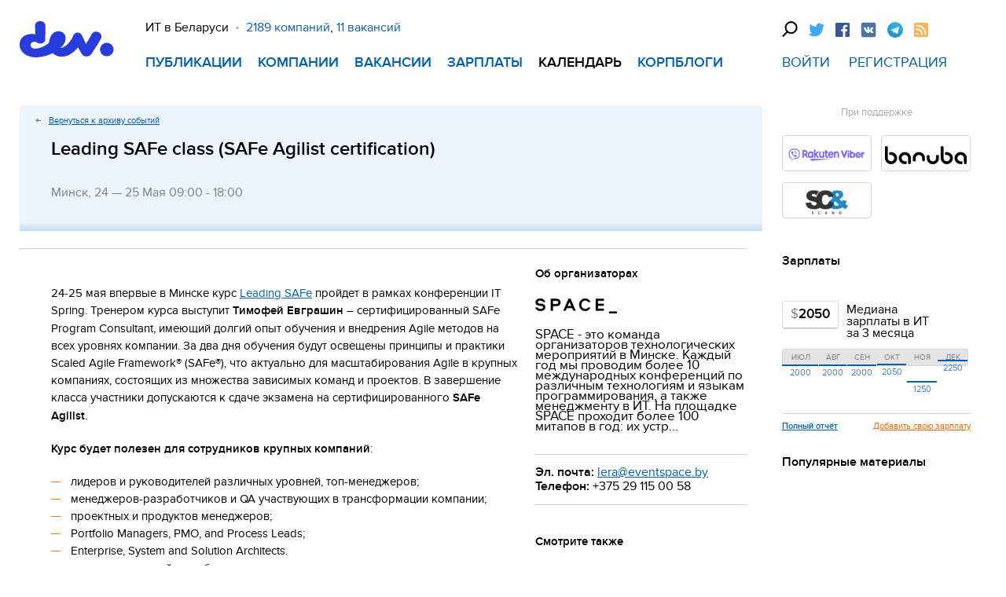

--- FILE ---
content_type: text/html; charset=utf-8
request_url: https://events.devby.io/leading-safe-class-safe-agilist-certification
body_size: 11205
content:
<html>
<head>
<meta content="authenticity_token" name="csrf-param" />
<meta content="fZwHx3Y9M+iKbZeE425cd9WCKVilncvlIVbzhfYrkW4=" name="csrf-token" />


<title>Leading SAFe class (SAFe Agilist certification)  | dev.by</title>


  <meta content="text/html; charset=utf-8" http-equiv="Content-Type">
  <meta content="no-referrer-when-downgrade" name="referrer">
  <meta content="9c93b656c01e1a8959317dce" name="verify-reformal">
  <meta content="4_7nDd9QVwkpSJme1SVBmiWx4nrajm9t3aRqOgyeOEc" name="google-site-verification">
  <meta content="ddd822b9145a4e67" name="yandex-verification">

  <meta name="data-layer" content='{}'>

  <script type="c38dd9967647c94e9d70417f-text/javascript">
    window.dataLayer = window.dataLayer || [];
    try { var metaDataLayer = JSON.parse(document.head.querySelector('meta[name=data-layer]').content); }
    catch(e) { var metaDataLayer = JSON.parse('{}'); }
    window.dataLayer.push(metaDataLayer);
  </script>


  <script type="c38dd9967647c94e9d70417f-text/javascript">(function(w,d,s,l,i){w[l]=w[l]||[];w[l].push({'gtm.start':
  new Date().getTime(),event:'gtm.js'});var f=d.getElementsByTagName(s)[0],
  j=d.createElement(s),dl=l!='dataLayer'?'&l='+l:'';j.async=true;j.src=
  'https://www.googletagmanager.com/gtm.js?id='+i+dl;f.parentNode.insertBefore(j,f);
  })(window,document,'script','dataLayer','GTM-KH6BSLJ');</script>


  <script src="https://www.google.com/recaptcha/api.js?render=6LearF8UAAAAANCBU__yBpFUMde8sw-rZbAZTprP" type="c38dd9967647c94e9d70417f-text/javascript"></script>


  <noscript><iframe src="https://www.googletagmanager.com/ns.html?id=GTM-KH6BSLJ" height="0" width="0" style="display:none;visibility:hidden"></iframe></noscript>


  <script src="https://yastatic.net/pcode/adfox/loader.js" crossorigin="anonymous" type="c38dd9967647c94e9d70417f-text/javascript"></script>




  <link rel="dns-prefetch" href="https://www.googletagmanager.com"><link rel="preconnect" href="https://www.googletagmanager.com">
  <link rel="dns-prefetch" href="https://www.google-analytics.com"><link rel="preconnect" href="https://www.google-analytics.com">
  <link rel="dns-prefetch" href="https://www.facebook.com"><link rel="preconnect" href="https://www.facebook.com">
  <link rel="dns-prefetch" href="https://connect.facebook.net"><link rel="preconnect" href="https://connect.facebook.net">
  <link rel="dns-prefetch" href="https://ads.adfox.ru"><link rel="preconnect" href="https://ads.adfox.ru">
  <link rel="dns-prefetch" href="https://banners.adfox.ru"><link rel="preconnect" href="https://banners.adfox.ru">
  <link rel="dns-prefetch" href="https://mc.yandex.ru"><link rel="preconnect" href="https://mc.yandex.ru">
  <link rel="dns-prefetch" href="https://yastatic.net"><link rel="preconnect" href="https://yastatic.net">
  <link rel="dns-prefetch" href="https://widget.intercom.io"><link rel="preconnect" href="https://widget.intercom.io">

  <link href='https://primeassets.devby.io/assets/favicon/apple-touch-icon-34ea8c2fd5c10e48f6a67a530d5466b3.png' rel='apple-touch-icon' sizes='180x180'>
<link href='https://primeassets.devby.io/assets/favicon/favicon-32x32-360b0340c4ac077138720e027e9ee4e0.png' rel='icon' sizes='32x32' type='image/png'>
<link href='https://primeassets.devby.io/assets/favicon/favicon-16x16-60d8c32d6335738c60764a932753884f.png' rel='icon' sizes='16x16' type='image/png'>
<link href='https://primeassets.devby.io/assets/favicon/manifest-1a1b20e35968d72a5be367283f57941d.json' rel='manifest'>
<link color='#0c62ad' href='https://primeassets.devby.io/assets/favicon/safari-pinned-tab-2a0b6d569010ce000ab8f60fdc41d619.svg' rel='mask-icon'>
<link href='https://primeassets.devby.io/assets/favicon/favicon-devby-83a723a86b3fd7878417b03ddd651b84.ico' rel='shortcut icon'>
<meta content='https://primeassets.devby.io/assets/favicon/browserconfig-db03ee87c118553db11f610ac9799f14.xml' name='msapplication-config'>
<meta content='#0c62ad' name='theme-color'>




<link href="https://primeassets.devby.io/assets/application-1f364dbf8ad3f5c725964e77e8aef9a6.css" media="all" rel="stylesheet" type="text/css" />

<script src="https://primeassets.devby.io/assets/application-be75df4e55f5f14e814642be3bda1761.js" type="c38dd9967647c94e9d70417f-text/javascript"></script>

<!--[if lt IE 9]
<script src="http://html5shim.googlecode.com/svn/trunk/html5.js"></script>
<script src="http://ie7-js.googlecode.com/svn/version/2.1(beta4)/IE9.js"></script>
<div style='clear:both;height:59px;padding:0 0 0 15px;position:relative'><a href="http://windows.microsoft.com/en-US/internet-explorer/products/ie/home?ocid=ie6_countdown_bannercode"><img src="http://storage.ie6countdown.com/assets/100/images/banners/warning_bar_0016_russian.jpg" border="0" height="42" width="820" alt="You are using an outdated browser. For a faster, safer browsing experience, upgrade for free today."></a></div>
-->

<meta content='width=1240' name='viewport'>
</head>
<body>
<div class='page'>
<div class='page__top-banner'>
<div class='banner__fullwidth'>
<!--AdFox START-->
<!--dsail-Minsk-->
<!--Площадка: Dev.by / Dev.by / 100%*250-->
<!--Категория: <не задана>-->
<!--Тип баннера: Перетяжка 100%-->
<div id="adfox_1489491267455316"></div>
<script type="c38dd9967647c94e9d70417f-text/javascript">
    window.Ya.adfoxCode.create({
        ownerId: 239538,
        containerId: 'adfox_1489491267455316',
        params: {
            p1: 'buwmz',
            p2: 'y',
            puid1: '',
            puid2: '',
            puid3: '',
            puid4: '',
            puid6: '',
            puid8: '',
            puid11: '',
            puid12: '',
            puid21: '',
            puid22: '',
            puid27: '',
            puid33: '',
            puid51: '',
            puid52: '',
            puid55: ''
        }
    });
</script>

<!--AdFox START-->
<!--devby-->
<!--Площадка: dev.by / * / *-->
<!--Тип баннера: Текстовая растяжка в шапке-->
<!--Расположение: <верх страницы>-->
<div id="adfox_155067646984431870"></div>
<script type="c38dd9967647c94e9d70417f-text/javascript">
    window.Ya.adfoxCode.create({
        ownerId: 239987,
        containerId: 'adfox_155067646984431870',
        params: {
            pp: 'g',
            ps: 'cbxm',
            p2: 'ggwr'
        }
    });
</script>

</div>

</div>
<div class='page__container page__container--header page__container--wide'>
<div class='page__header'>
<div class='header clearfix'>
<div class='header__item header__item--logo'>
<a href="https://devby.io/" class="header__logo"></a>
<div class='header__mobile-controls'>
<div class='header__mobile-controls-item'>
<a href="" class="page-search js-page-search"></a>
<div class='search-pane search-pane--hidden'>
<div class='search-pane__container'>
<form action='https://www.google.com/cse' class='search-pane__form' method='GET'>
<input class='search-pane__input' name='q' placeholder='Поиск по сайту' type='text'>
<input name='cx' type='hidden' value='017818143311378779828:hkz7dyja5dc'>
<input name='ie' type='hidden' value='UTF-8'>
<input class='search-pane__submit' type='submit' value=''>
</form>
<div class='search-pane__close-button js-search-pane__close-button'>
<?xml version='1.0' encoding='utf-8'?>

<svg width="64" version="1.1" xmlns="http://www.w3.org/2000/svg" height="64" viewbox="0 0 64 64" enable-background="new 0 0 64 64" xmlns:xlink="http://www.w3.org/1999/xlink">
  <g>
    <path fill="#e8ebed" d="M28.941,31.786L0.613,60.114c-0.787,0.787-0.787,2.062,0,2.849c0.393,0.394,0.909,0.59,1.424,0.59   c0.516,0,1.031-0.196,1.424-0.59l28.541-28.541l28.541,28.541c0.394,0.394,0.909,0.59,1.424,0.59c0.515,0,1.031-0.196,1.424-0.59   c0.787-0.787,0.787-2.062,0-2.849L35.064,31.786L63.41,3.438c0.787-0.787,0.787-2.062,0-2.849c-0.787-0.786-2.062-0.786-2.848,0   L32.003,29.15L3.441,0.59c-0.787-0.786-2.061-0.786-2.848,0c-0.787,0.787-0.787,2.062,0,2.849L28.941,31.786z"></path>
  </g>
</svg>

</div>
</div>
</div>

</div>
<div class='header__mobile-controls-item'>
<div class='mobile-menu'>
<div class='mobile-menu__button js-mobile-menu__button'></div>
<div class='mobile-menu__list mobile-menu__list--hidden'>
<div class='mobile-menu__close-button js-mobile-menu__close-button'>
<?xml version='1.0' encoding='utf-8'?>

<svg width="64" version="1.1" xmlns="http://www.w3.org/2000/svg" height="64" viewbox="0 0 64 64" enable-background="new 0 0 64 64" xmlns:xlink="http://www.w3.org/1999/xlink">
  <g>
    <path fill="#e8ebed" d="M28.941,31.786L0.613,60.114c-0.787,0.787-0.787,2.062,0,2.849c0.393,0.394,0.909,0.59,1.424,0.59   c0.516,0,1.031-0.196,1.424-0.59l28.541-28.541l28.541,28.541c0.394,0.394,0.909,0.59,1.424,0.59c0.515,0,1.031-0.196,1.424-0.59   c0.787-0.787,0.787-2.062,0-2.849L35.064,31.786L63.41,3.438c0.787-0.787,0.787-2.062,0-2.849c-0.787-0.786-2.062-0.786-2.848,0   L32.003,29.15L3.441,0.59c-0.787-0.786-2.061-0.786-2.848,0c-0.787,0.787-0.787,2.062,0,2.849L28.941,31.786z"></path>
  </g>
</svg>

</div>
<div class='mobile-menu__list-item'>
<a href="https://devby.io/?publication=true">Публикации</a>
</div>
<div class='mobile-menu__list-item'>
<a href="https://companies.devby.io/">Компании</a>
</div>
<div class='mobile-menu__list-item'>
<a href="https://jobs.devby.io/">Вакансии</a>
</div>
<div class='mobile-menu__list-item'>
<a href="https://salaries.devby.io/">Зарплаты</a>
</div>
<div class='mobile-menu__list-item'>
<a href="https://events.devby.io/">Календарь</a>
</div>
<div class='mobile-menu__list-item'>
<a href="https://devby.io//blogs">Корпблоги</a>
</div>
<div class='mobile-menu__socials'>
<div class='social'>
<div class='social__item'>
<a href="" class="page-search js-page-search"></a>
<div class='search-pane search-pane--hidden'>
<div class='search-pane__container'>
<form action='https://www.google.com/cse' class='search-pane__form' method='GET'>
<input class='search-pane__input' name='q' placeholder='Поиск по сайту' type='text'>
<input name='cx' type='hidden' value='017818143311378779828:hkz7dyja5dc'>
<input name='ie' type='hidden' value='UTF-8'>
<input class='search-pane__submit' type='submit' value=''>
</form>
<div class='search-pane__close-button js-search-pane__close-button'>
<?xml version='1.0' encoding='utf-8'?>

<svg width="64" version="1.1" xmlns="http://www.w3.org/2000/svg" height="64" viewbox="0 0 64 64" enable-background="new 0 0 64 64" xmlns:xlink="http://www.w3.org/1999/xlink">
  <g>
    <path fill="#e8ebed" d="M28.941,31.786L0.613,60.114c-0.787,0.787-0.787,2.062,0,2.849c0.393,0.394,0.909,0.59,1.424,0.59   c0.516,0,1.031-0.196,1.424-0.59l28.541-28.541l28.541,28.541c0.394,0.394,0.909,0.59,1.424,0.59c0.515,0,1.031-0.196,1.424-0.59   c0.787-0.787,0.787-2.062,0-2.849L35.064,31.786L63.41,3.438c0.787-0.787,0.787-2.062,0-2.849c-0.787-0.786-2.062-0.786-2.848,0   L32.003,29.15L3.441,0.59c-0.787-0.786-2.061-0.786-2.848,0c-0.787,0.787-0.787,2.062,0,2.849L28.941,31.786z"></path>
  </g>
</svg>

</div>
</div>
</div>

</div>
<div class='social__item'>
<a href="https://devby.io/twitter"><div class='social__link social__link--tw'></div>
</a></div>
<div class='social__item'>
<a href="https://devby.io/facebook"><div class='social__link social__link--fb'></div>
</a></div>
<div class='social__item'>
<a href="https://devby.io/vk"><div class='social__link social__link--vk'></div>
</a></div>
<div class='social__item'>
<a href="https://devby.io/telegram"><div class='social__link social__link--tg'></div>
</a></div>
<div class='social__item'>
<a href="https://devby.io/rss"><div class='social__link social__link--rss'></div>
</a></div>
</div>

</div>
</div>
</div>

</div>
</div>
</div>
<div class='header__item header__item--main'>
<div class='header__main-info'>
<div class='header__main-info-item'>ИТ в Беларуси</div>
<span class='header__bullet'>&middot</span>
<a href="https://companies.devby.io/" class="header__main-info-item header__main-info-item--blue">2189 компаний</a>,
<!--
<a href="https://devby.io/users" class="header__main-info-item header__main-info-item--blue">191035 пользователей</a>,
-->
<a href="https://jobs.devby.io/" class="header__main-info-item header__main-info-item--blue">11 вакансий</a>
</div>
<div class='header__navigation'>
<div class='header__navigation-item'>
<a href="https://devby.io/" class="header__navigation-link">Публикации</a>
</div>
<div class='header__navigation-item'>
<a href="https://companies.devby.io/" class="header__navigation-link">Компании</a>
</div>
<div class='header__navigation-item'>
<a href="https://jobs.devby.io/" class="header__navigation-link">Вакансии</a>
</div>
<div class='header__navigation-item'>
<a href="https://salaries.devby.io/" class="header__navigation-link">Зарплаты</a>
</div>
<div class='header__navigation-item header__navigation-item--active'>
<a href="https://events.devby.io/" class="header__navigation-link">Календарь</a>
</div>
<div class='header__navigation-item'>
<a href="https://devby.io//blogs" class="header__navigation-link">Корпблоги</a>
</div>
</div>

</div>
<div class='header__item header__item--right'>
<div class='social'>
<div class='social__item'>
<a href="" class="page-search js-page-search"></a>
<div class='search-pane search-pane--hidden'>
<div class='search-pane__container'>
<form action='https://www.google.com/cse' class='search-pane__form' method='GET'>
<input class='search-pane__input' name='q' placeholder='Поиск по сайту' type='text'>
<input name='cx' type='hidden' value='017818143311378779828:hkz7dyja5dc'>
<input name='ie' type='hidden' value='UTF-8'>
<input class='search-pane__submit' type='submit' value=''>
</form>
<div class='search-pane__close-button js-search-pane__close-button'>
<?xml version='1.0' encoding='utf-8'?>

<svg width="64" version="1.1" xmlns="http://www.w3.org/2000/svg" height="64" viewbox="0 0 64 64" enable-background="new 0 0 64 64" xmlns:xlink="http://www.w3.org/1999/xlink">
  <g>
    <path fill="#e8ebed" d="M28.941,31.786L0.613,60.114c-0.787,0.787-0.787,2.062,0,2.849c0.393,0.394,0.909,0.59,1.424,0.59   c0.516,0,1.031-0.196,1.424-0.59l28.541-28.541l28.541,28.541c0.394,0.394,0.909,0.59,1.424,0.59c0.515,0,1.031-0.196,1.424-0.59   c0.787-0.787,0.787-2.062,0-2.849L35.064,31.786L63.41,3.438c0.787-0.787,0.787-2.062,0-2.849c-0.787-0.786-2.062-0.786-2.848,0   L32.003,29.15L3.441,0.59c-0.787-0.786-2.061-0.786-2.848,0c-0.787,0.787-0.787,2.062,0,2.849L28.941,31.786z"></path>
  </g>
</svg>

</div>
</div>
</div>

</div>
<div class='social__item'>
<a href="https://devby.io/twitter"><div class='social__link social__link--tw'></div>
</a></div>
<div class='social__item'>
<a href="https://devby.io/facebook"><div class='social__link social__link--fb'></div>
</a></div>
<div class='social__item'>
<a href="https://devby.io/vk"><div class='social__link social__link--vk'></div>
</a></div>
<div class='social__item'>
<a href="https://devby.io/telegram"><div class='social__link social__link--tg'></div>
</a></div>
<div class='social__item'>
<a href="https://devby.io/rss"><div class='social__link social__link--rss'></div>
</a></div>
</div>

<div class='sign-in'>
<a href="https://events.devby.io/login" class="sign-in__link-in">Войти</a>
<a href="https://events.devby.io/registration" class="sign-in__link-in">Регистрация</a>
</div>

</div>
</div>

</div>
</div>
<div class='page__container page__container--content page__container--wide' id='page-branding-container'>
<div class='page__content'>

<div class='page__main-content'>

<div class='dev-center nopd' id='dev-events'>
<div class='banner__horizontal banner__main'>
<!--AdFox START-->
<!--devby-->
<!--Площадка: dev.by / Весь сайт / 100% на 200 десктоп-->
<!--Категория: <не задана>-->
<!--Тип баннера: 100% на 200 десктоп-->
<div id="adfox_158280296334799553"></div>
<script type="c38dd9967647c94e9d70417f-text/javascript">
    window.Ya.adfoxCode.create({
        ownerId: 239987,
        containerId: 'adfox_158280296334799553',
        params: {
            p1: 'ciwjt',
            p2: 'grwt'
        }
    });
</script>

</div>

<script src='//api-maps.yandex.ru/2.0/?load=package.full&amp;mode=debug&amp;lang=ru-RU' type="c38dd9967647c94e9d70417f-text/javascript"></script>
<div class='show-events'>
<div class='block data-topic-events'>
<div class='left item-body body-events'>
<div class='back-link'>
<a href="https://events.devby.io/archives" title="Dev.by | Вернуться к архиву событий">Вернуться к архиву событий</a>
</div>
<h1>
Leading SAFe class (SAFe Agilist certification) 

</h1>
<div class='time'>
Минск,
24   — 25 Мая 
09:00 - 18:00
</div>
<ul class='list-style-tags'>
</ul>
</div>
<div class='clear'></div>

</div>
<div class='block data-topic-share clearfix'>
<div class='left body-events'>
<script type="c38dd9967647c94e9d70417f-text/javascript">(function(w,doc) {
if (!w.__utlWdgt ) {
    w.__utlWdgt = true;
    var d = doc, s = d.createElement('script'), g = 'getElementsByTagName';
    s.type = 'text/javascript'; s.charset='UTF-8'; s.async = true;
    s.src = ('https:' == w.location.protocol ? 'https' : 'http')  + '://w.uptolike.com/widgets/v1/uptolike.js';
    var h=d[g]('body')[0];
    h.appendChild(s);
}})(window,document);
</script>
<div data-mobile-view="false" data-share-size="20" data-like-text-enable="false" data-background-alpha="0.0" data-pid="1351817" data-mode="share" data-background-color="#ffffff" data-share-shape="round-rectangle" data-share-counter-size="12" data-icon-color="#ffffff" data-mobile-sn-ids="fb.vk.tw.gp.ln." data-text-color="#000000" data-buttons-color="#FFFFFF" data-counter-background-color="#ffffff" data-share-counter-type="common" data-orientation="horizontal" data-following-enable="false" data-sn-ids="fb.vk.tw.gp.ln." data-preview-mobile="false" data-selection-enable="false" data-exclude-show-more="true" data-share-style="1" data-counter-background-alpha="1.0" data-top-button="false" class="uptolike-buttons" ></div>

</div>

</div>
<div class='block data-desc-events clearfix'>
<div class='left body-events'>
<div class='bl body-events__overview'>
<div class='input'>
<div class='text'>
<p>24-25 мая впервые в Минске курс <a href="http://www.scaledagile.com/leading-safe/">Leading SAFe</a> пройдет в рамках конференции IT Spring. Тренером курса выступит <strong>Тимофей Евграшин</strong>&nbsp;&ndash;&nbsp;сертифицированный SAFe Program Consultant, имеющий долгий опыт обучения и внедрения Agile методов на всех уровнях компании. За два дня обучения будут освещены принципы и практики Scaled Agile Framework&reg; (SAFe&reg;), что актуально для масштабирования Agile в крупных компаниях, состоящих из множества зависимых команд и проектов. В завершение класса участники допускаются к сдаче экзамена на сертифицированного <strong>SAFe Agilist</strong>.</p>

<p><strong>Курс будет полезен для сотрудников крупных компаний</strong>:</p>

<ul>
    <li>лидеров и руководителей различных уровней, топ-менеджеров;</li>
    <li>менеджеров-разработчиков и QA участвующих в трансформации компании;</li>
    <li>проектных и продуктов менеджеров;</li>
    <li>Portfolio Managers, PMO, and Process Leads;</li>
    <li>Enterprise, System and Solution Architects.</li>
    <li>командных коучей по гибким методологиям.</li>
</ul>

<p>К<strong>урс Leading SAFe будет включать следующие темы</strong>:&nbsp;</p>

<ul>
    <li>Введение в Scaled Agile Framework (SAFe)</li>
    <li>Обзор Lean-Agile подходов в контексте крупных компаний</li>
    <li>Знакомство и освоение SAFe принципов</li>
    <li>Организация работы Agile Release Train</li>
    <li>Практическая симуляции планирования Product Increment (PI Planning)</li>
    <li>Работа в спринтах и поставка ценности</li>
    <li>Составление Agile Portfolio: подходы к стратегическому и инвестиционному управлению на уровне организации</li>
    <li>Координация крупных Value Streams</li>
    <li>Лидерство в Lean-Agile организациях</li>
</ul>

<p><strong>В ходе двухдневного тренинга участники научатся</strong>:</p>

<ul>
    <li>Применять SAFe для масштабирования Lean и Agile принципов и методов в крупных компаниях разработки ПО и не только</li>
    <li>Запускать и поддерживать выполнение Agile Release Trains</li>
    <li>Координировать крупные Value Streams</li>
    <li>Управлять Lean-Agile Portfolio</li>
    <li>Понимать, как свести организацию к общей модели процесса</li>
    <li>Адаптировать Scaled Agile Framework к существующему контексту</li>
    <li>Раскрывать внутреннюю мотивацию к знаниям у сотрудников</li>
    <li>Поддерживать Lean-Agile трансформацию в компании</li>
</ul>

<p>Тренером курса <strong>Leading SAFe</strong> выступит <a href="http://tim.com.ua/about">Тимофей Евграшин</a></p>

<p><img alt="" src="/ckeditor_assets/pictures/18267/content_evgrashin.png" /></p>

<p>Менеджмент-консультант по внедрению Agile/Lean подходов и методов, один из немногих сертифицированных консультантов Scaled Agile Framework (SAFe) в Украине и Восточной Европе. Более 17 лет работает в ИТ, более 12 из которых менеджером проектов.&nbsp;С 2008 года занимается обучением и внедрением Agile-методов разработки. За плечами Тимофея многолетний опыт консультирования и управления кризисными ситуациями в командах разработки, богатый опыт в оптимизации бизнес-процессов компаний.<br />
&nbsp;<br />
Автор блога <a href="http://tim.com.ua/">The Improved Methods</a>, постоянный докладчик множества международных конференций. Ведет активную социальную деятельность для популяризации гибких методов управления проектами, организовывает тематические мероприятия, мастер-классы, тренинги и обучающие программы на темы Agile-разработки и саморазвития.<br />
&nbsp;<br />
<strong>Требования к участникам курса</strong>:&nbsp;</p>

<ul>
    <li>обязателен опыт работы с любым из Agile методов</li>
    <li>желательно понимание Lean принципов и подходов к организации работы</li>
    <li>обязательно понимание проблемы масштабирования (т.е. в курсе принимают участие те, у кого в компании 50+ человек и они готовы и нуждаются в изменениях, либо они консультанты и постоянно работают в подобных условиях).</li>
</ul>

<p>Посещение класса предоставляет доступ к экзамену на получение сертификации SAFe&reg; Agilist (SA). <strong>По итогу участники получают</strong>:</p>

<ul>
    <li>SAFe Agilist сертификат</li>
    <li>год членства как SAFe Agilist</li>
    <li>SAFe Agilist брендированный комплект материалов и презентаций с SA certification знаком</li>
</ul>

<p><strong>Стоимость</strong>: 13&nbsp;200 000 бел.руб.</p>

<p>Для участия в тренинге необходимо заполнить <a href="https://devby.wufoo.eu/forms/leading-safe-training/">регистрационную форму здесь</a>.</p>

<p><strong>И приятные новости для участников курса</strong>!&nbsp;<br />
Скидка 30% на любой из билетов на конференцию <a href="http://itspring.by/">IT Spring</a> 29-30 мая 2016 года.</p>

<p>За более подробной информацией обращайтесь к координатору курса Лере:<br />
<a href="/cdn-cgi/l/email-protection" class="__cf_email__" data-cfemail="fa969f889bba9f8c9f948e898a9b999fd49883">[email&#160;protected]</a><br />
+375 29 115 00 58</p>

</div>
</div>
</div>
<div class='bl'>
<h4>Стоимость участия</h4>
<div class='input'>
12 500 000
</div>
</div>
<div class='bl'>
<h4>Место проведения</h4>
<div class='input adress-events-map' data-address='Минск, ул. Октябрьская 16а' data-latitude='27.5718' data-longitude='53.8904'>
Минск,
ул. Октябрьская 16а
<div class='events-map'>
<a href="#" class="a-brd a-map-event">Карта проезда</a>
<div id='YMapsEvent'></div>
</div>
</div>
</div>
<div class='bl'>
<h4 class='status-event' id='event-79419'>
Идут
<span class='u-e-c'>
6
</span>
</h4>
<div class='input'>
<ul class='events-user'>
<li>
<a href="https://id.devby.io/users/lera_zaitseva">lera_zaitseva</a>,
</li>
<li>
<a href="https://id.devby.io/users/julsyuls">Yulia Kovaleva</a>
</li>
<li>
и
4 гостя
</li>

</ul>
</div>
</div>
<div class='through-advr'>
<!--AdFox START-->
<!--devby-->
<!--Площадка: dev.by / Весь сайт / 7. Сквозной баннер в Вакансиях-->
<!--Категория: <не задана>-->
<!--Тип баннера: 7. Сквозной баннер в Вакансиях-->
<script data-cfasync="false" src="/cdn-cgi/scripts/5c5dd728/cloudflare-static/email-decode.min.js"></script><script type="c38dd9967647c94e9d70417f-text/javascript">
<!--
if (typeof(pr) == 'undefined') { var pr = Math.floor(Math.random() * 4294967295) + 1; }
if (typeof(document.referrer) != 'undefined') {
  if (typeof(afReferrer) == 'undefined') {
    afReferrer = encodeURIComponent(document.referrer);
  }
} else {
  afReferrer = '';
}
var addate = new Date();
document.write('<scr' + 'ipt type="text/javascript" src="//ads.adfox.ru/239987/prepareCode?p1=bswqu&amp;p2=feuv&amp;pct=a&amp;pfc=a&amp;pfb=a&amp;plp=a&amp;pli=a&amp;pop=a&amp;pr=' + pr +'&amp;pt=b&amp;pd=' + addate.getDate() + '&amp;pw=' + addate.getDay() + '&amp;pv=' + addate.getHours() + '&amp;prr=' + afReferrer + '"><\/scr' + 'ipt>');
// -->
</script>
<!--AdFox END-->

</div>

<div class='widget-node-comments events'>
<div class='block-comments'>
<a name='comments'></a>
<div class='comments-header'>
<div class='clearfix'>
<h3>
Обсуждение
</h3>
<div class='loading'></div>
<div class='comments-tabs'>
<span>Сортировка:</span>
<div class='block-tabs'>
<form action="/leading-safe-class-safe-agilist-certification?sort=date" class="button_to tab active" data-remote="true" method="get"><div><input type="submit" value="По дате" /></div></form>
<form action="/leading-safe-class-safe-agilist-certification?sort=rate" class="button_to tab " data-remote="true" method="get"><div><input type="submit" value="По популярности" /></div></form>
</div>
</div>
</div>
</div>
<div class='comments-list list-more'>
<div class='clearfix comment' data-id='62807' data-status='root'>
<div class='comment-wrap'>
<a name='comment62807'></a>
<div class='left comment-avatar'>
<img alt="Missing" src="https://primeassets.devby.io/images/users/thumb/missing.png" />
</div>
<div class='comment-content'>
<div class='comment-info'>
<a href="https://id.devby.io/users/xpurpur" class="a-user bld" target="_blank">xpurpur</a>
<div class='label-for-user'>

</div>
<br>
<time>
<a href="#comment62807">27 April 2016, 19:15</a>
</time>
</div>
<div class='comment-text'>
<p>А почему этого тренинга нет в официальном календаре? Тут - <a href="http://www.scaledagile.com/event-list/?event-type=&partner=&country=&month=05&pagi=3">http://www.scaledagile.com/event-list/?event-type=&partner=&country=&month=05&pagi=3</a></p>
</div>
</div>
</div>
</div>


</div>
</div>

</div>
</div>
<div class='right sidebar-show-events'>
<div class='bl data-company'>
<h4>
Об организаторах
</h4>
<div class='input'>
<a href="https://companies.devby.io/space" target="_blank"><img alt="SPACE | EventSpace.BY" src="https://primeassets.devby.io/system/companies/logos/75738/medium_white/8bae59be7edffa3cdbe7dcb6bbc409d2.png" /></a>
<p>SPACE - это команда организаторов технологических мероприятий в Минске. Каждый год мы проводим более 10 международных конференций по различным технологиям и языкам программирования, а также менеджменту в ИТ. На площадке SPACE проходит более 100 митапов в год: их устр...</p>
</div>
<div class='info'>
<strong>
Эл. почта:
</strong>
<a href="/cdn-cgi/l/email-protection#375b524556775241525943444756545219554e"><span class="__cf_email__" data-cfemail="264a435447664350434852555647454308445f">[email&#160;protected]</span></a>
<br>
<strong>
Телефон:
</strong>
+375 29 115 00 58
</div>
</div>
<div class='bl data-also'>
<h4>Смотрите также</h4>
<div class='list-item'>
</div>
</div>
</div>

</div>
</div>
</div>
<div class='sidebar-panel s-panel'>
<div class='sidebar-block'>
<div class='sidebar-block'>
<div class='sidebar-supported'>
<h4>При поддержке</h4>
<ul class='lists-supported'>
<li>
<img alt="E2fe932b7752d23aee02f0c42cbe8ba0" src="https://primeassets.devby.io/system/companies/logos/50761/medium_white/e2fe932b7752d23aee02f0c42cbe8ba0.png" />
<div class='absolute'>
<strong>
<a href="https://companies.devby.io/viber" data-gtm-track="partner-link-click" target="_blank">Сайт компании</a>
</strong>
<span>
<a href="https://jobs.devby.io/?filter%5Bcompanies_ids%5D%5B%5D=50761" data-gtm-track="partner-link-click" target="_blank">0 вакансий</a>
</span>
</div>
</li>
<li>
<img alt="226b6835b4b6573862d3d44a00b99eda" src="https://primeassets.devby.io/system/companies/logos/76198/medium_white/226b6835b4b6573862d3d44a00b99eda.png" />
<div class='absolute'>
<strong>
<a href="https://companies.dev.by/banuba-development" data-gtm-track="partner-link-click" target="_blank">Сайт компании</a>
</strong>
<span>
<a href="https://jobs.devby.io/?filter%5Bcompanies_ids%5D%5B%5D=76198" data-gtm-track="partner-link-click" target="_blank">0 вакансий</a>
</span>
</div>
</li>
<li>
<img alt="A341e1a62d05073b0fe999877140b418" src="https://primeassets.devby.io/system/companies/logos/1403/medium_white/a341e1a62d05073b0fe999877140b418.png" />
<div class='absolute'>
<strong>
<a href="https://companies.devby.io/scand" data-gtm-track="partner-link-click" target="_blank">Сайт компании</a>
</strong>
<span>
<a href="https://jobs.devby.io/?filter%5Bcompanies_ids%5D%5B%5D=1403" data-gtm-track="partner-link-click" target="_blank">0 вакансий</a>
</span>
</div>
</li>
</ul>
</div>
</div>

</div>
<div class='aside__item'>
<div class='banner__aside'>
<!--AdFox START-->
<!--devby-->
<!--Площадка: dev.by / Весь сайт / 240 х 400 десктоп-->
<!--Категория: <не задана>-->
<!--Тип баннера: 240 х 400 десктоп-->
<div id="adfox_158280293245328469"></div>
<script data-cfasync="false" src="/cdn-cgi/scripts/5c5dd728/cloudflare-static/email-decode.min.js"></script><script type="c38dd9967647c94e9d70417f-text/javascript">
    window.Ya.adfoxCode.create({
        ownerId: 239987,
        containerId: 'adfox_158280293245328469',
        params: {
            p1: 'ciwju',
            p2: 'grwu'
        }
    });
</script>

</div>

</div>
<div class='sidebar-block'>
<!-- .foreign-jobs -->
<!-- .foreign-jobs__title -->
<!-- Твая файная праца -->
<!-- %ul.foreign-jobs__list -->
<!-- - promotable_foreign_jobs.each do |job| -->
<!-- %li.foreign-jobs__item -->
<!-- = link_to job.title, job_url_with_params(job.url, {utm_referrer: "https://dev.by"}), class: 'foreign-jobs__link' -->

</div>
<div class='sidebar-block'>

</div>
<div class='sidebar-block'>
<div class='widget-salary-info'>
<h3>
<a href="https://salaries.devby.io/" class="a-link">Зарплаты</a>
</h3>
<div class='data'>
<div class='count'>
<strong>
2050
</strong>
</div>
<div class='info'>
Медиана зарплаты в ИТ за 3 месяца
</div>
</div>
<table>
<tr>
<th>
<div>
ИЮЛ
</div>
</th>
<th>
<div>
АВГ
</div>
</th>
<th>
<div>
СЕН
</div>
</th>
<th>
<div>
ОКТ
</div>
</th>
<th>
<div>
НОЯ
</div>
</th>
<th>
<div>
ДЕК
</div>
</th>
</tr>
<tr>
<td>
<div class='line' style='top:-14px'>
<em>
2000
</em>
</div>
</td>
<td>
<div class='line' style='top:-14px'>
<em>
2000
</em>
</div>
</td>
<td>
<div class='line' style='top:-14px'>
<em>
2000
</em>
</div>
</td>
<td>
<div class='line' style='top:-15px'>
<em>
2050
</em>
</div>
</td>
<td>
<div class='line' style='top:7px'>
<em>
1250
</em>
</div>
</td>
<td>
<div class='line' style='top:-20px'>
<em>
2250
</em>
</div>
</td>
</tr>
</table>
<div class='block-links clearfix'>
<a href="https://salaries.devby.io/" title="Dev.by | Полный отчёт">Полный отчёт</a>
<a href="https://salaries.devby.io/new" class="a-add" title="Dev.by | Добавить свою зарплату">Добавить свою зарплату</a>
</div>
</div>

</div>
<div class='sidebar-block'>
<div class='sidebar-blog-popular'>
<h3>Популярные материалы</h3>
<ul>
</ul>
</div>

</div>
<div class='sidebar-resize-float'>
<div class='sidebar-block fixed-block'>

</div>
</div>

</div>

<div class='new-footer'>
<div class='new-footer__container'>
<div class='new-footer__item new-footer__item--first'>
<div class='new-footer__logo'>
<a href="https://devby.io/" class="header__logo"></a>
</div>
</div>
<div class='new-footer__item'>
<div class='new-footer__main-info'>
<div class='new-footer__logo--mobile'>
<a href="https://devby.io/" class="header__logo"></a>
</div>
<div class='new-footer__main-info__wrapper'>
<div class='new-footer__main-info-label'>ИТ в Беларуси</div>
</div>
</div>
<div class='new-footer__navigation'>
<div class='new-footer__navigation-container'>
<div class='new-footer__navigation-item'>
<a href="https://devby.io/" class="new-footer__navigation-link">Публикации</a>
<a href="https://companies.devby.io/" class="new-footer__navigation-link">Компании</a>
<a href="https://jobs.devby.io/" class="new-footer__navigation-link">Вакансии</a>
<a href="https://salaries.devby.io/" class="new-footer__navigation-link">Зарплаты</a>
<a href="https://events.devby.io/" class="new-footer__navigation-link">Календарь</a>
</div>
<div class='new-footer__navigation-item'>
<a href="https://devby.io/pages/contacts" class="new-footer__navigation-link">Контакты</a>
<a href="https://devby.io/pages/about" class="new-footer__navigation-link">О проекте</a>
<a href="https://devby.io/hr" class="new-footer__navigation-link">Реклама</a>
<a href="https://devby.io/faq" class="new-footer__navigation-link">Частые вопросы</a>
<a href="http://devby.reformal.ru" onclick="if (!window.__cfRLUnblockHandlers) return false; window.open('http://devby.reformal.ru');return false;" class="new-footer__navigation-link" data-cf-modified-c38dd9967647c94e9d70417f-="">Oтзывы и предложения</a><script type="c38dd9967647c94e9d70417f-text/javascript">
    var reformalOptions = {
        project_id: 85245,
        show_tab: false,
        project_host: "devby.reformal.ru",
        force_new_window: true
    };

    (function() {
        var script = document.createElement('script');
        script.type = 'text/javascript'; script.async = true;
        script.src = ('https:' == document.location.protocol ? 'https://' : 'http://') + 'media.reformal.ru/widgets/v3/reformal.js';
        document.getElementsByTagName('head')[0].appendChild(script);
    })();
</script>

</div>
<div class='new-footer__navigation-item'>
<div class='new-footer__navigation-item--sub new-footer__navigation-item--socials'>
<a href="https://devby.io/facebook" class="new-footer__navigation-link"><div class='new-footer__navigation-link-icon new-footer__navigation-link-icon--fb'></div>
<div class='new-footer__navigation-link-text'>Facebook</div>
</a><a href="https://devby.io/twitter" class="new-footer__navigation-link"><div class='new-footer__navigation-link-icon new-footer__navigation-link-icon--tw'></div>
<div class='new-footer__navigation-link-text'>Twitter</div>
</a><a href="https://devby.io/vk" class="new-footer__navigation-link"><div class='new-footer__navigation-link-icon new-footer__navigation-link-icon--vk'></div>
<div class='new-footer__navigation-link-text'>Вконтакте</div>
</a><a href="https://devby.io/telegram" class="new-footer__navigation-link"><div class='new-footer__navigation-link-icon new-footer__navigation-link-icon--tg'></div>
<div class='new-footer__navigation-link-text'>Telegram</div>
</a><a href="https://devby.io/rss" class="new-footer__navigation-link"><div class='new-footer__navigation-link-icon new-footer__navigation-link-icon--rss'></div>
<div class='new-footer__navigation-link-text'>RSS</div>
</a></div>
</div>
</div>

</div>
</div>
</div>
</div>

<div class='basement'>
<div class='basement__container'>
<div class='basement__info-items'>
<div class='basement__info-item'>&copy 2008&ndash;2021 ЗАО «Дев Бай Медиа»</div>
<div class='basement__info-item'>
<a href="https://devby.io/pages/agreement" class="basement__info-item-link">Пользовательское соглашение</a>
</div>
<div class='basement__info-item'>
<a href="https://devby.io/pages/editorial" class="basement__info-item-link">Редполитика</a>
</div>
</div>
<div class='basement__info-text'>
Перепечатка материалов dev.by возможна только с&nbsp;письменного разрешения редакции.<br> При&nbsp;цитировании обязательна прямая гиперссылка на&nbsp;соответствующие материалы. Пишите на&nbsp;<a href="/cdn-cgi/l/email-protection#2d48494459425f6d49485b034f54"><span class="__cf_email__" data-cfemail="1f7a7b766b706d5f7b7a69317d66">[email&#160;protected]</span></a>.
</div>
</div>
</div>

</div>
</div>
</div>
</div>
<script data-cfasync="false" src="/cdn-cgi/scripts/5c5dd728/cloudflare-static/email-decode.min.js"></script><script src="/cdn-cgi/scripts/7d0fa10a/cloudflare-static/rocket-loader.min.js" data-cf-settings="c38dd9967647c94e9d70417f-|49" defer></script><script>(function(){function c(){var b=a.contentDocument||a.contentWindow.document;if(b){var d=b.createElement('script');d.innerHTML="window.__CF$cv$params={r:'9c1939bb8ddf1210',t:'MTc2OTAyMzgyMS4wMDAwMDA='};var a=document.createElement('script');a.nonce='';a.src='/cdn-cgi/challenge-platform/scripts/jsd/main.js';document.getElementsByTagName('head')[0].appendChild(a);";b.getElementsByTagName('head')[0].appendChild(d)}}if(document.body){var a=document.createElement('iframe');a.height=1;a.width=1;a.style.position='absolute';a.style.top=0;a.style.left=0;a.style.border='none';a.style.visibility='hidden';document.body.appendChild(a);if('loading'!==document.readyState)c();else if(window.addEventListener)document.addEventListener('DOMContentLoaded',c);else{var e=document.onreadystatechange||function(){};document.onreadystatechange=function(b){e(b);'loading'!==document.readyState&&(document.onreadystatechange=e,c())}}}})();</script><script defer src="https://static.cloudflareinsights.com/beacon.min.js/vcd15cbe7772f49c399c6a5babf22c1241717689176015" integrity="sha512-ZpsOmlRQV6y907TI0dKBHq9Md29nnaEIPlkf84rnaERnq6zvWvPUqr2ft8M1aS28oN72PdrCzSjY4U6VaAw1EQ==" data-cf-beacon='{"rayId":"9c1939bb8ddf1210","version":"2025.9.1","serverTiming":{"name":{"cfExtPri":true,"cfEdge":true,"cfOrigin":true,"cfL4":true,"cfSpeedBrain":true,"cfCacheStatus":true}},"token":"5a5e7be9633a45dc971e0e8df6bc57d4","b":1}' crossorigin="anonymous"></script>
</body>
</html>


--- FILE ---
content_type: application/javascript;charset=utf-8
request_url: https://w.uptolike.com/widgets/v1/version.js?cb=cb__utl_cb_share_1769023824561903
body_size: 397
content:
cb__utl_cb_share_1769023824561903('1ea92d09c43527572b24fe052f11127b');